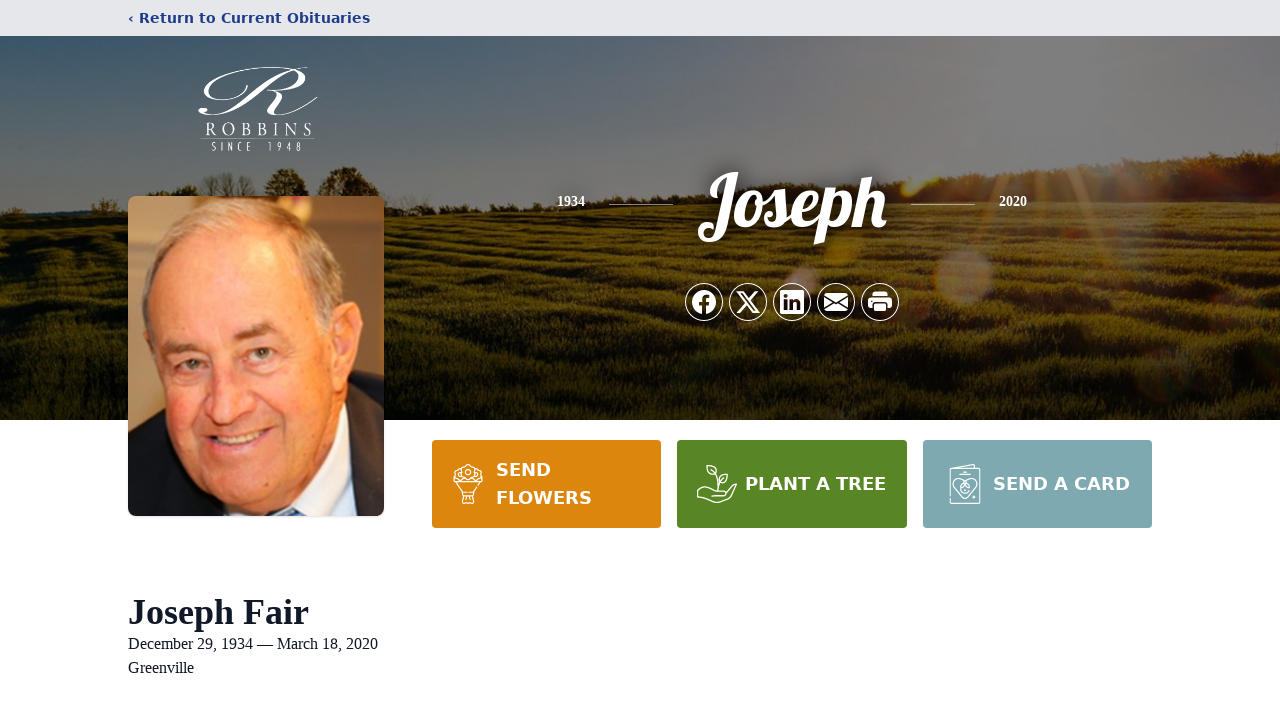

--- FILE ---
content_type: text/html; charset=utf-8
request_url: https://www.google.com/recaptcha/enterprise/anchor?ar=1&k=6Ld6EXEnAAAAAKIxL_0YaPnPwai58JvMXZXi_Mxb&co=aHR0cHM6Ly93d3cucm9iYmluc2Z1bmVyYWxob21lLmNvbTo0NDM.&hl=en&type=image&v=N67nZn4AqZkNcbeMu4prBgzg&theme=light&size=invisible&badge=bottomright&anchor-ms=20000&execute-ms=30000&cb=e06jqmw5ifx0
body_size: 48667
content:
<!DOCTYPE HTML><html dir="ltr" lang="en"><head><meta http-equiv="Content-Type" content="text/html; charset=UTF-8">
<meta http-equiv="X-UA-Compatible" content="IE=edge">
<title>reCAPTCHA</title>
<style type="text/css">
/* cyrillic-ext */
@font-face {
  font-family: 'Roboto';
  font-style: normal;
  font-weight: 400;
  font-stretch: 100%;
  src: url(//fonts.gstatic.com/s/roboto/v48/KFO7CnqEu92Fr1ME7kSn66aGLdTylUAMa3GUBHMdazTgWw.woff2) format('woff2');
  unicode-range: U+0460-052F, U+1C80-1C8A, U+20B4, U+2DE0-2DFF, U+A640-A69F, U+FE2E-FE2F;
}
/* cyrillic */
@font-face {
  font-family: 'Roboto';
  font-style: normal;
  font-weight: 400;
  font-stretch: 100%;
  src: url(//fonts.gstatic.com/s/roboto/v48/KFO7CnqEu92Fr1ME7kSn66aGLdTylUAMa3iUBHMdazTgWw.woff2) format('woff2');
  unicode-range: U+0301, U+0400-045F, U+0490-0491, U+04B0-04B1, U+2116;
}
/* greek-ext */
@font-face {
  font-family: 'Roboto';
  font-style: normal;
  font-weight: 400;
  font-stretch: 100%;
  src: url(//fonts.gstatic.com/s/roboto/v48/KFO7CnqEu92Fr1ME7kSn66aGLdTylUAMa3CUBHMdazTgWw.woff2) format('woff2');
  unicode-range: U+1F00-1FFF;
}
/* greek */
@font-face {
  font-family: 'Roboto';
  font-style: normal;
  font-weight: 400;
  font-stretch: 100%;
  src: url(//fonts.gstatic.com/s/roboto/v48/KFO7CnqEu92Fr1ME7kSn66aGLdTylUAMa3-UBHMdazTgWw.woff2) format('woff2');
  unicode-range: U+0370-0377, U+037A-037F, U+0384-038A, U+038C, U+038E-03A1, U+03A3-03FF;
}
/* math */
@font-face {
  font-family: 'Roboto';
  font-style: normal;
  font-weight: 400;
  font-stretch: 100%;
  src: url(//fonts.gstatic.com/s/roboto/v48/KFO7CnqEu92Fr1ME7kSn66aGLdTylUAMawCUBHMdazTgWw.woff2) format('woff2');
  unicode-range: U+0302-0303, U+0305, U+0307-0308, U+0310, U+0312, U+0315, U+031A, U+0326-0327, U+032C, U+032F-0330, U+0332-0333, U+0338, U+033A, U+0346, U+034D, U+0391-03A1, U+03A3-03A9, U+03B1-03C9, U+03D1, U+03D5-03D6, U+03F0-03F1, U+03F4-03F5, U+2016-2017, U+2034-2038, U+203C, U+2040, U+2043, U+2047, U+2050, U+2057, U+205F, U+2070-2071, U+2074-208E, U+2090-209C, U+20D0-20DC, U+20E1, U+20E5-20EF, U+2100-2112, U+2114-2115, U+2117-2121, U+2123-214F, U+2190, U+2192, U+2194-21AE, U+21B0-21E5, U+21F1-21F2, U+21F4-2211, U+2213-2214, U+2216-22FF, U+2308-230B, U+2310, U+2319, U+231C-2321, U+2336-237A, U+237C, U+2395, U+239B-23B7, U+23D0, U+23DC-23E1, U+2474-2475, U+25AF, U+25B3, U+25B7, U+25BD, U+25C1, U+25CA, U+25CC, U+25FB, U+266D-266F, U+27C0-27FF, U+2900-2AFF, U+2B0E-2B11, U+2B30-2B4C, U+2BFE, U+3030, U+FF5B, U+FF5D, U+1D400-1D7FF, U+1EE00-1EEFF;
}
/* symbols */
@font-face {
  font-family: 'Roboto';
  font-style: normal;
  font-weight: 400;
  font-stretch: 100%;
  src: url(//fonts.gstatic.com/s/roboto/v48/KFO7CnqEu92Fr1ME7kSn66aGLdTylUAMaxKUBHMdazTgWw.woff2) format('woff2');
  unicode-range: U+0001-000C, U+000E-001F, U+007F-009F, U+20DD-20E0, U+20E2-20E4, U+2150-218F, U+2190, U+2192, U+2194-2199, U+21AF, U+21E6-21F0, U+21F3, U+2218-2219, U+2299, U+22C4-22C6, U+2300-243F, U+2440-244A, U+2460-24FF, U+25A0-27BF, U+2800-28FF, U+2921-2922, U+2981, U+29BF, U+29EB, U+2B00-2BFF, U+4DC0-4DFF, U+FFF9-FFFB, U+10140-1018E, U+10190-1019C, U+101A0, U+101D0-101FD, U+102E0-102FB, U+10E60-10E7E, U+1D2C0-1D2D3, U+1D2E0-1D37F, U+1F000-1F0FF, U+1F100-1F1AD, U+1F1E6-1F1FF, U+1F30D-1F30F, U+1F315, U+1F31C, U+1F31E, U+1F320-1F32C, U+1F336, U+1F378, U+1F37D, U+1F382, U+1F393-1F39F, U+1F3A7-1F3A8, U+1F3AC-1F3AF, U+1F3C2, U+1F3C4-1F3C6, U+1F3CA-1F3CE, U+1F3D4-1F3E0, U+1F3ED, U+1F3F1-1F3F3, U+1F3F5-1F3F7, U+1F408, U+1F415, U+1F41F, U+1F426, U+1F43F, U+1F441-1F442, U+1F444, U+1F446-1F449, U+1F44C-1F44E, U+1F453, U+1F46A, U+1F47D, U+1F4A3, U+1F4B0, U+1F4B3, U+1F4B9, U+1F4BB, U+1F4BF, U+1F4C8-1F4CB, U+1F4D6, U+1F4DA, U+1F4DF, U+1F4E3-1F4E6, U+1F4EA-1F4ED, U+1F4F7, U+1F4F9-1F4FB, U+1F4FD-1F4FE, U+1F503, U+1F507-1F50B, U+1F50D, U+1F512-1F513, U+1F53E-1F54A, U+1F54F-1F5FA, U+1F610, U+1F650-1F67F, U+1F687, U+1F68D, U+1F691, U+1F694, U+1F698, U+1F6AD, U+1F6B2, U+1F6B9-1F6BA, U+1F6BC, U+1F6C6-1F6CF, U+1F6D3-1F6D7, U+1F6E0-1F6EA, U+1F6F0-1F6F3, U+1F6F7-1F6FC, U+1F700-1F7FF, U+1F800-1F80B, U+1F810-1F847, U+1F850-1F859, U+1F860-1F887, U+1F890-1F8AD, U+1F8B0-1F8BB, U+1F8C0-1F8C1, U+1F900-1F90B, U+1F93B, U+1F946, U+1F984, U+1F996, U+1F9E9, U+1FA00-1FA6F, U+1FA70-1FA7C, U+1FA80-1FA89, U+1FA8F-1FAC6, U+1FACE-1FADC, U+1FADF-1FAE9, U+1FAF0-1FAF8, U+1FB00-1FBFF;
}
/* vietnamese */
@font-face {
  font-family: 'Roboto';
  font-style: normal;
  font-weight: 400;
  font-stretch: 100%;
  src: url(//fonts.gstatic.com/s/roboto/v48/KFO7CnqEu92Fr1ME7kSn66aGLdTylUAMa3OUBHMdazTgWw.woff2) format('woff2');
  unicode-range: U+0102-0103, U+0110-0111, U+0128-0129, U+0168-0169, U+01A0-01A1, U+01AF-01B0, U+0300-0301, U+0303-0304, U+0308-0309, U+0323, U+0329, U+1EA0-1EF9, U+20AB;
}
/* latin-ext */
@font-face {
  font-family: 'Roboto';
  font-style: normal;
  font-weight: 400;
  font-stretch: 100%;
  src: url(//fonts.gstatic.com/s/roboto/v48/KFO7CnqEu92Fr1ME7kSn66aGLdTylUAMa3KUBHMdazTgWw.woff2) format('woff2');
  unicode-range: U+0100-02BA, U+02BD-02C5, U+02C7-02CC, U+02CE-02D7, U+02DD-02FF, U+0304, U+0308, U+0329, U+1D00-1DBF, U+1E00-1E9F, U+1EF2-1EFF, U+2020, U+20A0-20AB, U+20AD-20C0, U+2113, U+2C60-2C7F, U+A720-A7FF;
}
/* latin */
@font-face {
  font-family: 'Roboto';
  font-style: normal;
  font-weight: 400;
  font-stretch: 100%;
  src: url(//fonts.gstatic.com/s/roboto/v48/KFO7CnqEu92Fr1ME7kSn66aGLdTylUAMa3yUBHMdazQ.woff2) format('woff2');
  unicode-range: U+0000-00FF, U+0131, U+0152-0153, U+02BB-02BC, U+02C6, U+02DA, U+02DC, U+0304, U+0308, U+0329, U+2000-206F, U+20AC, U+2122, U+2191, U+2193, U+2212, U+2215, U+FEFF, U+FFFD;
}
/* cyrillic-ext */
@font-face {
  font-family: 'Roboto';
  font-style: normal;
  font-weight: 500;
  font-stretch: 100%;
  src: url(//fonts.gstatic.com/s/roboto/v48/KFO7CnqEu92Fr1ME7kSn66aGLdTylUAMa3GUBHMdazTgWw.woff2) format('woff2');
  unicode-range: U+0460-052F, U+1C80-1C8A, U+20B4, U+2DE0-2DFF, U+A640-A69F, U+FE2E-FE2F;
}
/* cyrillic */
@font-face {
  font-family: 'Roboto';
  font-style: normal;
  font-weight: 500;
  font-stretch: 100%;
  src: url(//fonts.gstatic.com/s/roboto/v48/KFO7CnqEu92Fr1ME7kSn66aGLdTylUAMa3iUBHMdazTgWw.woff2) format('woff2');
  unicode-range: U+0301, U+0400-045F, U+0490-0491, U+04B0-04B1, U+2116;
}
/* greek-ext */
@font-face {
  font-family: 'Roboto';
  font-style: normal;
  font-weight: 500;
  font-stretch: 100%;
  src: url(//fonts.gstatic.com/s/roboto/v48/KFO7CnqEu92Fr1ME7kSn66aGLdTylUAMa3CUBHMdazTgWw.woff2) format('woff2');
  unicode-range: U+1F00-1FFF;
}
/* greek */
@font-face {
  font-family: 'Roboto';
  font-style: normal;
  font-weight: 500;
  font-stretch: 100%;
  src: url(//fonts.gstatic.com/s/roboto/v48/KFO7CnqEu92Fr1ME7kSn66aGLdTylUAMa3-UBHMdazTgWw.woff2) format('woff2');
  unicode-range: U+0370-0377, U+037A-037F, U+0384-038A, U+038C, U+038E-03A1, U+03A3-03FF;
}
/* math */
@font-face {
  font-family: 'Roboto';
  font-style: normal;
  font-weight: 500;
  font-stretch: 100%;
  src: url(//fonts.gstatic.com/s/roboto/v48/KFO7CnqEu92Fr1ME7kSn66aGLdTylUAMawCUBHMdazTgWw.woff2) format('woff2');
  unicode-range: U+0302-0303, U+0305, U+0307-0308, U+0310, U+0312, U+0315, U+031A, U+0326-0327, U+032C, U+032F-0330, U+0332-0333, U+0338, U+033A, U+0346, U+034D, U+0391-03A1, U+03A3-03A9, U+03B1-03C9, U+03D1, U+03D5-03D6, U+03F0-03F1, U+03F4-03F5, U+2016-2017, U+2034-2038, U+203C, U+2040, U+2043, U+2047, U+2050, U+2057, U+205F, U+2070-2071, U+2074-208E, U+2090-209C, U+20D0-20DC, U+20E1, U+20E5-20EF, U+2100-2112, U+2114-2115, U+2117-2121, U+2123-214F, U+2190, U+2192, U+2194-21AE, U+21B0-21E5, U+21F1-21F2, U+21F4-2211, U+2213-2214, U+2216-22FF, U+2308-230B, U+2310, U+2319, U+231C-2321, U+2336-237A, U+237C, U+2395, U+239B-23B7, U+23D0, U+23DC-23E1, U+2474-2475, U+25AF, U+25B3, U+25B7, U+25BD, U+25C1, U+25CA, U+25CC, U+25FB, U+266D-266F, U+27C0-27FF, U+2900-2AFF, U+2B0E-2B11, U+2B30-2B4C, U+2BFE, U+3030, U+FF5B, U+FF5D, U+1D400-1D7FF, U+1EE00-1EEFF;
}
/* symbols */
@font-face {
  font-family: 'Roboto';
  font-style: normal;
  font-weight: 500;
  font-stretch: 100%;
  src: url(//fonts.gstatic.com/s/roboto/v48/KFO7CnqEu92Fr1ME7kSn66aGLdTylUAMaxKUBHMdazTgWw.woff2) format('woff2');
  unicode-range: U+0001-000C, U+000E-001F, U+007F-009F, U+20DD-20E0, U+20E2-20E4, U+2150-218F, U+2190, U+2192, U+2194-2199, U+21AF, U+21E6-21F0, U+21F3, U+2218-2219, U+2299, U+22C4-22C6, U+2300-243F, U+2440-244A, U+2460-24FF, U+25A0-27BF, U+2800-28FF, U+2921-2922, U+2981, U+29BF, U+29EB, U+2B00-2BFF, U+4DC0-4DFF, U+FFF9-FFFB, U+10140-1018E, U+10190-1019C, U+101A0, U+101D0-101FD, U+102E0-102FB, U+10E60-10E7E, U+1D2C0-1D2D3, U+1D2E0-1D37F, U+1F000-1F0FF, U+1F100-1F1AD, U+1F1E6-1F1FF, U+1F30D-1F30F, U+1F315, U+1F31C, U+1F31E, U+1F320-1F32C, U+1F336, U+1F378, U+1F37D, U+1F382, U+1F393-1F39F, U+1F3A7-1F3A8, U+1F3AC-1F3AF, U+1F3C2, U+1F3C4-1F3C6, U+1F3CA-1F3CE, U+1F3D4-1F3E0, U+1F3ED, U+1F3F1-1F3F3, U+1F3F5-1F3F7, U+1F408, U+1F415, U+1F41F, U+1F426, U+1F43F, U+1F441-1F442, U+1F444, U+1F446-1F449, U+1F44C-1F44E, U+1F453, U+1F46A, U+1F47D, U+1F4A3, U+1F4B0, U+1F4B3, U+1F4B9, U+1F4BB, U+1F4BF, U+1F4C8-1F4CB, U+1F4D6, U+1F4DA, U+1F4DF, U+1F4E3-1F4E6, U+1F4EA-1F4ED, U+1F4F7, U+1F4F9-1F4FB, U+1F4FD-1F4FE, U+1F503, U+1F507-1F50B, U+1F50D, U+1F512-1F513, U+1F53E-1F54A, U+1F54F-1F5FA, U+1F610, U+1F650-1F67F, U+1F687, U+1F68D, U+1F691, U+1F694, U+1F698, U+1F6AD, U+1F6B2, U+1F6B9-1F6BA, U+1F6BC, U+1F6C6-1F6CF, U+1F6D3-1F6D7, U+1F6E0-1F6EA, U+1F6F0-1F6F3, U+1F6F7-1F6FC, U+1F700-1F7FF, U+1F800-1F80B, U+1F810-1F847, U+1F850-1F859, U+1F860-1F887, U+1F890-1F8AD, U+1F8B0-1F8BB, U+1F8C0-1F8C1, U+1F900-1F90B, U+1F93B, U+1F946, U+1F984, U+1F996, U+1F9E9, U+1FA00-1FA6F, U+1FA70-1FA7C, U+1FA80-1FA89, U+1FA8F-1FAC6, U+1FACE-1FADC, U+1FADF-1FAE9, U+1FAF0-1FAF8, U+1FB00-1FBFF;
}
/* vietnamese */
@font-face {
  font-family: 'Roboto';
  font-style: normal;
  font-weight: 500;
  font-stretch: 100%;
  src: url(//fonts.gstatic.com/s/roboto/v48/KFO7CnqEu92Fr1ME7kSn66aGLdTylUAMa3OUBHMdazTgWw.woff2) format('woff2');
  unicode-range: U+0102-0103, U+0110-0111, U+0128-0129, U+0168-0169, U+01A0-01A1, U+01AF-01B0, U+0300-0301, U+0303-0304, U+0308-0309, U+0323, U+0329, U+1EA0-1EF9, U+20AB;
}
/* latin-ext */
@font-face {
  font-family: 'Roboto';
  font-style: normal;
  font-weight: 500;
  font-stretch: 100%;
  src: url(//fonts.gstatic.com/s/roboto/v48/KFO7CnqEu92Fr1ME7kSn66aGLdTylUAMa3KUBHMdazTgWw.woff2) format('woff2');
  unicode-range: U+0100-02BA, U+02BD-02C5, U+02C7-02CC, U+02CE-02D7, U+02DD-02FF, U+0304, U+0308, U+0329, U+1D00-1DBF, U+1E00-1E9F, U+1EF2-1EFF, U+2020, U+20A0-20AB, U+20AD-20C0, U+2113, U+2C60-2C7F, U+A720-A7FF;
}
/* latin */
@font-face {
  font-family: 'Roboto';
  font-style: normal;
  font-weight: 500;
  font-stretch: 100%;
  src: url(//fonts.gstatic.com/s/roboto/v48/KFO7CnqEu92Fr1ME7kSn66aGLdTylUAMa3yUBHMdazQ.woff2) format('woff2');
  unicode-range: U+0000-00FF, U+0131, U+0152-0153, U+02BB-02BC, U+02C6, U+02DA, U+02DC, U+0304, U+0308, U+0329, U+2000-206F, U+20AC, U+2122, U+2191, U+2193, U+2212, U+2215, U+FEFF, U+FFFD;
}
/* cyrillic-ext */
@font-face {
  font-family: 'Roboto';
  font-style: normal;
  font-weight: 900;
  font-stretch: 100%;
  src: url(//fonts.gstatic.com/s/roboto/v48/KFO7CnqEu92Fr1ME7kSn66aGLdTylUAMa3GUBHMdazTgWw.woff2) format('woff2');
  unicode-range: U+0460-052F, U+1C80-1C8A, U+20B4, U+2DE0-2DFF, U+A640-A69F, U+FE2E-FE2F;
}
/* cyrillic */
@font-face {
  font-family: 'Roboto';
  font-style: normal;
  font-weight: 900;
  font-stretch: 100%;
  src: url(//fonts.gstatic.com/s/roboto/v48/KFO7CnqEu92Fr1ME7kSn66aGLdTylUAMa3iUBHMdazTgWw.woff2) format('woff2');
  unicode-range: U+0301, U+0400-045F, U+0490-0491, U+04B0-04B1, U+2116;
}
/* greek-ext */
@font-face {
  font-family: 'Roboto';
  font-style: normal;
  font-weight: 900;
  font-stretch: 100%;
  src: url(//fonts.gstatic.com/s/roboto/v48/KFO7CnqEu92Fr1ME7kSn66aGLdTylUAMa3CUBHMdazTgWw.woff2) format('woff2');
  unicode-range: U+1F00-1FFF;
}
/* greek */
@font-face {
  font-family: 'Roboto';
  font-style: normal;
  font-weight: 900;
  font-stretch: 100%;
  src: url(//fonts.gstatic.com/s/roboto/v48/KFO7CnqEu92Fr1ME7kSn66aGLdTylUAMa3-UBHMdazTgWw.woff2) format('woff2');
  unicode-range: U+0370-0377, U+037A-037F, U+0384-038A, U+038C, U+038E-03A1, U+03A3-03FF;
}
/* math */
@font-face {
  font-family: 'Roboto';
  font-style: normal;
  font-weight: 900;
  font-stretch: 100%;
  src: url(//fonts.gstatic.com/s/roboto/v48/KFO7CnqEu92Fr1ME7kSn66aGLdTylUAMawCUBHMdazTgWw.woff2) format('woff2');
  unicode-range: U+0302-0303, U+0305, U+0307-0308, U+0310, U+0312, U+0315, U+031A, U+0326-0327, U+032C, U+032F-0330, U+0332-0333, U+0338, U+033A, U+0346, U+034D, U+0391-03A1, U+03A3-03A9, U+03B1-03C9, U+03D1, U+03D5-03D6, U+03F0-03F1, U+03F4-03F5, U+2016-2017, U+2034-2038, U+203C, U+2040, U+2043, U+2047, U+2050, U+2057, U+205F, U+2070-2071, U+2074-208E, U+2090-209C, U+20D0-20DC, U+20E1, U+20E5-20EF, U+2100-2112, U+2114-2115, U+2117-2121, U+2123-214F, U+2190, U+2192, U+2194-21AE, U+21B0-21E5, U+21F1-21F2, U+21F4-2211, U+2213-2214, U+2216-22FF, U+2308-230B, U+2310, U+2319, U+231C-2321, U+2336-237A, U+237C, U+2395, U+239B-23B7, U+23D0, U+23DC-23E1, U+2474-2475, U+25AF, U+25B3, U+25B7, U+25BD, U+25C1, U+25CA, U+25CC, U+25FB, U+266D-266F, U+27C0-27FF, U+2900-2AFF, U+2B0E-2B11, U+2B30-2B4C, U+2BFE, U+3030, U+FF5B, U+FF5D, U+1D400-1D7FF, U+1EE00-1EEFF;
}
/* symbols */
@font-face {
  font-family: 'Roboto';
  font-style: normal;
  font-weight: 900;
  font-stretch: 100%;
  src: url(//fonts.gstatic.com/s/roboto/v48/KFO7CnqEu92Fr1ME7kSn66aGLdTylUAMaxKUBHMdazTgWw.woff2) format('woff2');
  unicode-range: U+0001-000C, U+000E-001F, U+007F-009F, U+20DD-20E0, U+20E2-20E4, U+2150-218F, U+2190, U+2192, U+2194-2199, U+21AF, U+21E6-21F0, U+21F3, U+2218-2219, U+2299, U+22C4-22C6, U+2300-243F, U+2440-244A, U+2460-24FF, U+25A0-27BF, U+2800-28FF, U+2921-2922, U+2981, U+29BF, U+29EB, U+2B00-2BFF, U+4DC0-4DFF, U+FFF9-FFFB, U+10140-1018E, U+10190-1019C, U+101A0, U+101D0-101FD, U+102E0-102FB, U+10E60-10E7E, U+1D2C0-1D2D3, U+1D2E0-1D37F, U+1F000-1F0FF, U+1F100-1F1AD, U+1F1E6-1F1FF, U+1F30D-1F30F, U+1F315, U+1F31C, U+1F31E, U+1F320-1F32C, U+1F336, U+1F378, U+1F37D, U+1F382, U+1F393-1F39F, U+1F3A7-1F3A8, U+1F3AC-1F3AF, U+1F3C2, U+1F3C4-1F3C6, U+1F3CA-1F3CE, U+1F3D4-1F3E0, U+1F3ED, U+1F3F1-1F3F3, U+1F3F5-1F3F7, U+1F408, U+1F415, U+1F41F, U+1F426, U+1F43F, U+1F441-1F442, U+1F444, U+1F446-1F449, U+1F44C-1F44E, U+1F453, U+1F46A, U+1F47D, U+1F4A3, U+1F4B0, U+1F4B3, U+1F4B9, U+1F4BB, U+1F4BF, U+1F4C8-1F4CB, U+1F4D6, U+1F4DA, U+1F4DF, U+1F4E3-1F4E6, U+1F4EA-1F4ED, U+1F4F7, U+1F4F9-1F4FB, U+1F4FD-1F4FE, U+1F503, U+1F507-1F50B, U+1F50D, U+1F512-1F513, U+1F53E-1F54A, U+1F54F-1F5FA, U+1F610, U+1F650-1F67F, U+1F687, U+1F68D, U+1F691, U+1F694, U+1F698, U+1F6AD, U+1F6B2, U+1F6B9-1F6BA, U+1F6BC, U+1F6C6-1F6CF, U+1F6D3-1F6D7, U+1F6E0-1F6EA, U+1F6F0-1F6F3, U+1F6F7-1F6FC, U+1F700-1F7FF, U+1F800-1F80B, U+1F810-1F847, U+1F850-1F859, U+1F860-1F887, U+1F890-1F8AD, U+1F8B0-1F8BB, U+1F8C0-1F8C1, U+1F900-1F90B, U+1F93B, U+1F946, U+1F984, U+1F996, U+1F9E9, U+1FA00-1FA6F, U+1FA70-1FA7C, U+1FA80-1FA89, U+1FA8F-1FAC6, U+1FACE-1FADC, U+1FADF-1FAE9, U+1FAF0-1FAF8, U+1FB00-1FBFF;
}
/* vietnamese */
@font-face {
  font-family: 'Roboto';
  font-style: normal;
  font-weight: 900;
  font-stretch: 100%;
  src: url(//fonts.gstatic.com/s/roboto/v48/KFO7CnqEu92Fr1ME7kSn66aGLdTylUAMa3OUBHMdazTgWw.woff2) format('woff2');
  unicode-range: U+0102-0103, U+0110-0111, U+0128-0129, U+0168-0169, U+01A0-01A1, U+01AF-01B0, U+0300-0301, U+0303-0304, U+0308-0309, U+0323, U+0329, U+1EA0-1EF9, U+20AB;
}
/* latin-ext */
@font-face {
  font-family: 'Roboto';
  font-style: normal;
  font-weight: 900;
  font-stretch: 100%;
  src: url(//fonts.gstatic.com/s/roboto/v48/KFO7CnqEu92Fr1ME7kSn66aGLdTylUAMa3KUBHMdazTgWw.woff2) format('woff2');
  unicode-range: U+0100-02BA, U+02BD-02C5, U+02C7-02CC, U+02CE-02D7, U+02DD-02FF, U+0304, U+0308, U+0329, U+1D00-1DBF, U+1E00-1E9F, U+1EF2-1EFF, U+2020, U+20A0-20AB, U+20AD-20C0, U+2113, U+2C60-2C7F, U+A720-A7FF;
}
/* latin */
@font-face {
  font-family: 'Roboto';
  font-style: normal;
  font-weight: 900;
  font-stretch: 100%;
  src: url(//fonts.gstatic.com/s/roboto/v48/KFO7CnqEu92Fr1ME7kSn66aGLdTylUAMa3yUBHMdazQ.woff2) format('woff2');
  unicode-range: U+0000-00FF, U+0131, U+0152-0153, U+02BB-02BC, U+02C6, U+02DA, U+02DC, U+0304, U+0308, U+0329, U+2000-206F, U+20AC, U+2122, U+2191, U+2193, U+2212, U+2215, U+FEFF, U+FFFD;
}

</style>
<link rel="stylesheet" type="text/css" href="https://www.gstatic.com/recaptcha/releases/N67nZn4AqZkNcbeMu4prBgzg/styles__ltr.css">
<script nonce="0Wx8bqBnvv0AdsuPzeKO3A" type="text/javascript">window['__recaptcha_api'] = 'https://www.google.com/recaptcha/enterprise/';</script>
<script type="text/javascript" src="https://www.gstatic.com/recaptcha/releases/N67nZn4AqZkNcbeMu4prBgzg/recaptcha__en.js" nonce="0Wx8bqBnvv0AdsuPzeKO3A">
      
    </script></head>
<body><div id="rc-anchor-alert" class="rc-anchor-alert"></div>
<input type="hidden" id="recaptcha-token" value="[base64]">
<script type="text/javascript" nonce="0Wx8bqBnvv0AdsuPzeKO3A">
      recaptcha.anchor.Main.init("[\x22ainput\x22,[\x22bgdata\x22,\x22\x22,\[base64]/[base64]/[base64]/[base64]/[base64]/[base64]/KGcoTywyNTMsTy5PKSxVRyhPLEMpKTpnKE8sMjUzLEMpLE8pKSxsKSksTykpfSxieT1mdW5jdGlvbihDLE8sdSxsKXtmb3IobD0odT1SKEMpLDApO08+MDtPLS0pbD1sPDw4fFooQyk7ZyhDLHUsbCl9LFVHPWZ1bmN0aW9uKEMsTyl7Qy5pLmxlbmd0aD4xMDQ/[base64]/[base64]/[base64]/[base64]/[base64]/[base64]/[base64]\\u003d\x22,\[base64]\x22,\x22GMO9ISc5wp01w71LwpnCuRnDjCTCrsOJaXZQZ8OWcw/DoEo3OF04woHDtsOiDS16WcKEUcKgw5Iaw5LDoMOWw4t2ICUwIUp/MsOadcK9U8O/GRHDr1rDlnzCumdOCA0Lwq9wOHrDtE00LsKVwqcpeMKyw4R7wp90w5fCn8KpwqLDhRnDo1PCvztPw7J8woDDicOww5vChykZwq3Dg07CpcKIw4k/w7bCtXPCnw5EUFYaNS/Ck8K1wrprwo3DhgLDgsOowp4Uw63DvsKNNcKVKcOnGRnCjzYsw47Cl8OjwoHDvMOcAsO5FxsDwqdOG1rDh8OJwpt8w4zDtV3DomfCtMOtZsOtw5M7w4xYUl7Ctk/DuiNXfxfCsmHDtsKlIyrDnXp8w5LCk8OGw5DCjmVXw6BRAELCkTVXw6/[base64]/CuzcPEx5GCcKSw6XCncOmwpfDisKwBsOYw7XDmcKbamjCmMORw4DCi8K2woBybcOYwpTCi0XDvzPClcOaw6XDkVXDuWw8PVYKw6EQP8OyKsKLw4NNw6gPwrfDisOUw64Hw7HDnE8/w6obTcKUPzvDrg5Ew6hswqprRyDDphQ2wp0BcMOAwoY9CsORwpgfw6FbZ8KSQX4nN8KBFMKdUFggw5V/eXXDosOrFcK/w6/ChBzDsm/CtcOaw5rDiVxwZsOfw53CtMODZcOwwrNzwrHDjMOJSsKwVsOPw6LDssOJJkIXwrY4K8KvMcOuw7nDlcKHCjZScMKUYcOSw40WwrrDhMOWOsKsf8KIGGXDocKfwqxaT8KVIzRGA8OYw6lnwoEWecOQP8OKwohnwoQGw5TDtsOwRSbDg8OCwqkfDADDgMOyN8OodV/CjGPCssO3ZVojDMKbHMKCDAsQYsObPMO2S8K4DcOwFQYmPFshdcOHHwg2ZCbDs2x7w5lUaxdfTcOQeX3Cs3Zdw6B7w4BPaHpXw7rCgMKgRG5owplsw5Vxw4LDqBPDvVvDjsK4ZgrCvnXCk8OyBcKYw5IGdMKRHRPDvsK0w4HDkmDDjmXDp1cAwrrCm3/DqMOXb8O1aCdvJ2fCqsKDwpxMw6psw5pIw4zDtsKJSMKyfsK6wpNiezV0S8O2bUgowqMgNFAJwo89wrJkcD0ABTlrwqXDtgXDq2jDq8O/wpggw4nCuyTDmsOtdXvDpU50wqzCvjVYYS3DiwZzw7jDtmUGwpfCtcO9w6HDow/[base64]/Ch8KHOlPDui0Vw4kfw5fDkMOCw5FnwpB/w7/DnMOBwpcTw4gZw5Atw6bCjcKswoTDgzLCicOeKQHCpFnCiCzDkhPDgcOrPsOcM8O0wpfCqsKAaT/Cv8Omw7lhXm3Cs8OPUsK/H8OrU8KjRWbCtSTDjVbDrSUaD2kYZWQtwqsdw7bCiSTDqMKBd2sOFS/DpcKEw60/w69QcwrCisOYwrHDs8KBw7vCrzvDocOvwrA9wpvDvMKew79eORLDssObR8KwBcKPd8KlDcK2fcKpYwUPMkXCt1fDmMOZelLCkcKRwqfCscODw4LClSXCqCo2w6/CtkwqQTXDsEoSwqnCnlTDoygyLyPDoD9XM8Ohw503Ln7CssO9dcO4woPClMKiwofCr8OzwpYpwrEKwrzCnx0EIRQGEsKZwo1Qw7lBwrMFwo/CscOcRsKpK8OUdVtiSlANwrhDDsKUDMObD8Oow5cuw7sAwqrCsA53UMOwwr7DrMOnwppBwpfClFTCjMOzdcK9Dn4PcTrClMOww5vDv8KqwrvCqnzDv0kMwp0ISsOjwq/[base64]/DiS9wIcKyBwbDilDCkcOcKEE+w7B9P8Oewr/CvVd0J2Ftwr7CsAXDvcKYw73CgRXCp8OBEg3DolImw5Vxw5bCrWLDg8OxwqDCqsKwRkwDDcOObV8bw6TDjsOOSQkCw6Q6wpLCrcKtdHANKcOwwqI5HMKJFjcPw6nDr8O9wrJGY8OFU8Kzwow5w5cDSMOBw6kaw6/Co8ORHGDCscKlw6lEwoBNw5jCiMKGBmlnJsOVLsKJHVnDtC/Dr8KWwpIUwoE0wpTCqVoERVHCl8KGwo/DlMKew7/[base64]/ClMOlwrABw7MLwpt2Rh/CuMOAwqEVwpfDpz/[base64]/Do8KWXDbDg8KSfkpmw43CgDAswrIfTXVLw7nDnsOTwrbDqsK4fMKYwobChMO8RcOIUsO1F8KPwrcjFMOTMsKVL8KuHGXCqlPCgXHCpcOZPAbCrsKlUHnDjsORKMKnYsKcI8OawpLCmDTDvsKywqwqCMOkWsOUGGA2JsK7w73CjMKkw5Yhwq/DjzzCsMOZNg7DpcKaagB6w5fClsObwr8aw4TDgWzCqMO0w7Fjw4vDrsO4OcKGw58mWlsLEVDDn8KqFcK/wrPCv3LDmsKvwqHCvcOmwr3DtSxgAi3Cj0zCnkoFIixhwqo3DcKeSl9uw7PDuyTDjA/DmMKiXcKXwpQGc8OnwqLCv2DDqQoBw6XCncKmPFExwo7DvE1AJMKaJkbCnMOxPcOOw5hawqs3w5kSw67CuWHDnsKzw7V7w5vDi8KqwpR2a2bCsB7Cj8O/w75gw7HCnEfClcKBwo/CvTt2VcKLwodfw5dJw7hAQgDDoF9+WwPCmMOhwqLCnl9OwoEow7Q6w7PCp8OqS8KXeFfDhcO0w4rDtMOxP8KYSDzDi2xobcKyaVZWw4XDmnTDg8Obw5RKDB0aw6hUw7PCssOwwpbDjMKjw5QEIsKPw6l0w5HDrMONE8K/w7E4RFLDnBnCs8OgwqTDvi4DwqpRfMOiwoDDosKkdcOCw6x3w6/CiH0yHwohCG5xElvCv8OKwphMVWTDncKSNBrCml8VwqTCncKbw53DjcKybUFZAiIpE107N0/DrMOWCDIrwrPDmAXDusOsLVR0w7pUwoxNw5/DssKVw5lcf1xxBsOXVCg2w4lbJ8KJO0bDqMOKw5xswp7DjMOzL8KYwrXCrQjCgiVSwqrDmMKPw4TDonTDs8OgwpPCjcKMD8O+GsKbbsKdwrXDlcOXXcKrw73CmsOMwrYPXATDjFDDpWdNwoJnSMOhw7l4b8OGw7g2SMK3EsO+w7Ugw4V5RifCtsKvShjDnSzCnE/Cp8KYLsOywrAtwr3DpRxJeD8Iw5MBwoUra8KMUELDtAZIa3TDvsKZwqFlGsKOYMKkwoIndsOhw6lkCyEtw4fDscOfIQLDucKdwo7DvsKWDA5Fw4k8IDdCXgzDhgIwaFVew7HDimZsK2sNTsKGwpPDm8K6w7vDlWJESxPCksK+DMKgN8O/w5PCrAEew5o1VFXCnlY6wrbDmytHw5bCjn3Cs8OhD8K+w6ZDw49IwqgdwpZawpJGw6HCkgkeD8OLKsOuH1HDiUDCpAIJVhE5woM/w68Xw6N3w7tww7XCo8KGXcKfwoPCs1Z8w4wtw5HCvCAqw5Fuw6/[base64]/elw+w58zfDQpVcKSwp4EworCpcOyw5LDvMORDX4mwobChsKCKkoiw4/DuF0ZbcOUBnw5ZR/Dn8Otw5/CksO0ZcOuN2MmwoNeV0bCkcOtWzrCkcO7B8K2fm7CnsKMDBIYIsOkYXfDvsO3ZcKfw7vCmSJLwo3CkUUlPcOePcOlY3gswrLDsB1Tw65bLxY1E04NCsKHSUQ/w5M2w7TCry8NRRbDtx7ChsK8PXBQw5dXwoAlNcOhCXBmw7nDt8Krw6B2w7/Djn/DrMOPIxp/fykOw5gTWMKhw4LDtj4lw5jCgxgOdBPDv8O9w4zCjMKhwp5UwonDrTYVwqTCg8ODGsKLw5sLw5rDohTDocKYBgAyPcKbwoQ+cEEnw5U6A0Q0AMOAJMKyw5fDksOrCRQYDjAtHsOOw6t4woJcLg3CjwYHw63Dl0xTw7w8w63Cmx1AV3/CoMO8w7JAGcOawrPDv1vDrsOxwpbDmMOdRcKlw7fCjm8hw6MeXcKpw6/[base64]/DusKpdzNfd19ww61oAUjCmMO+esKCAEdgwrF4wqNOF8KXbcO7wonDlcOGw4PCuCYKccK/[base64]/[base64]/CkHXCh3jDosOnwrQwwoRRBsOCw7PCrn9pwr1meWsiwqkZFSQEEnJPwpdzD8KRE8KFHmoKRsOzTTDCsX/DlCzDksKowpLCrsKkwr1RwpsydsODUcOyQxMnwodLw7tMNU7Dv8OkMwR2wpPDlVTCnybClh/CvxjDocOnw7FBw7JLw5JJMRHCqnbCmjzCocOGLCMWdMOob1EyVnHDtGUwGzXCiXBxMsO+wp82JTsQbj/DvcKYBXVywrzDrQvDmsKzw6kQC2vDrMO7OW7DizMiS8Oebm4xwpDDnlnCucK0w6Zpwr0gL8K2LmbCr8K+w5h0T3zCnsK7Ug3Cl8KwfsOlw43CpUx9w5LCuHhcwrFwNcOvblXDhETCpkjCjcKCacKOwpULCMKYcMOaEMOAOsKCRn/[base64]/w67DgG7DjcODKsOLBsO6bF5dw6oBasKRMsORHcO1w5rDgzXDrsK1wpAresO1O0bDpxxVwpxNfsOlNgV0ZMONw7RfeXbCnEPDnVPCtifCoEpcw7Ehwp/DmzfCmzQowop8w4bCvA7Dv8O9C2bCglHCm8OewrTDosONGmvDlcKHw6QiwpnDvcKew5fDsh9ROShcw7Brw6E0Jx3CjhQnwrXCsMOtMw4bR8K/wpzCqz8WwqZ4GcOFwpoJYnjCiSjDgMKRUsOVC0IUBcOVwrsrwp7DhFhqDV0tATt6w7DDlko0w7UJwp9ZHlfDrcKRwqfCjxsWRsKRCMKHwokZJ3UEw6tKOcKRasKgQnFMPWjDq8KYwqnCm8KzecOiw43CogQ/[base64]/DvC7CrcKyaEJzw7PCoyrDmFQZw7Fdw43CvcO0wrgiUcOkJ8KDdMKGw6YVwobCtDE+BMKkPcKiw7XDgcO1wofDiMKeLcK1w6rCu8KQw6/Ds8OtwrsZwpljEy4UEMO2w4TDjcOVQUhgCAFFw4oZRzDCi8KGYcKHw5jCo8K0wrrDhsOwQMOQGTDCpsOTMsOwGCXDpsKQw5klwpvCgsOHw43DtxDChS7DqMKrRgjDpXfDpXdDwq/CksOqwr82wpHCtsKnD8K9wrnCmcKVw6xEVsKvwp7DjF7DmR7DgTjDmBvDpcOkWcKCwo/Ds8OBwrnCnsKFw4LDsHDCnsOKOMOlSDPCu8OQAsKAw6UvB0l0CMO9XMK5eT05cGXDrMOcwpHCv8Oew5gtw40sGDbDvlvCh1PCpcO/wrjChnMIw7x2XWYew5XDlxzDtQpLA03DkRVgw5vDgw7CpcK4wrfDpBDCh8Oqw5dSw48rwpROwqbDjMOpw77ClRVSOQRbQiUSwrLChMOdwpbClcKew5nDvmzCkR0TQgJbNMK/O1PDiyhZw4/ClcKde8KawpgDB8Ktwq7DrMKcw5Unw7nDncOBw5fDu8KHSMKsQjjChsKQw5LCmTLDoTLCq8KMwrzDvRprwo0aw41qwqfDoMOMexpkQF/DqcKnBjHCncKuw7jDiWM3w7PDuFDDj8O6wrnCmVPDvyQaHhkKw5nDrFvCoW8fX8Ofw596EWHDjUs4UMKTwprDoVdTw5zCuMOuRmTCi2jDh8OVaMOWTD7DssOfORo4aldcbGBXwqDClCzCp2kDwq7Cry/CmH99AcKsw7zDm0fDh0Imw53DuMO1IiHCuMOmfcOuP3MpbxPDil5aw6cgw6jDnh/Dk3Qnw7vDnMK9ZsKkFcKiwqrDmMK9w7QtHMKSPcO0OkzCty7Dvm8MByTCqMK0wqMlanZ8w7/CsHAtIQPCm05DKMK1XAhjw5PCkgzCtFgiw5JLwrNKFgLDl8KCWmEkCid6w5HDvjtTwo3DicKecQTCvcOIw5/Dk0/DrEvClMKIwpzCucK7w50wTsORwpTDj2bCk13CpFnCnj4xwrUwwrHDvzXDhTQAL8K4bcKJwqcQw55uKAfCtA9zwoBQIcKVMxJew5opwrcKwrZgw7DCncO7w4TDrcKXwqcjw5FDw6/[base64]/Dg0TCvMKsKsKsDcO8U0fDvxDCvALDkMOAwonDs8Kgw78ecsOOw7BFaDfDl1PDnEvCnUnDjSUwcEfDocOxw5XDrcK/[base64]/wpBZwqkVwqNFwrVAwoNqIUXCrnbCusKAwpvCicOYwoZYw51tw7wTwpPCt8KdXitIw6dhwoQFwqXDlhDDqcOrYMK1EF/Ck2sxT8OYHH5qV8KKwrrDn1rChyAQwr80wrfDpsKGwqgCbsKxw4hyw75+KEAKw4laIXwBw5PDkQ7DmcOdB8OZGsKgHmM1fBFlwpfCoMOqwpZ+GcOYwrQ6w5U5w5rCp8KdNBhoBnLCusOpw7/[base64]/[base64]/w4rCr8OtJnjDrWBLKU9EwrwHRsKVQzV+ccKGwrzDl8OUwrBbEsOXw6HDpgALwrjDusOQw4rDqcKZwrdfw5jDk2TCtjPCtcK/woDChcOMwp/ChsOswojCisK/RToPG8K/w4VGwrY9VmrCgl7CnsKUwojDn8OwM8KGwpXDmcOYAkcSTRN2Y8K/[base64]/DujMNworCncOKSVPCg3JqTcOnJ8OEwrgBTCDCoxUOw7LChR5YwrfDtj4hS8KXE8OqR2PCl8O2w7/[base64]/[base64]/CsRtRcR12ZcK0cw5ewqx3wpzDgn8Qw5bDu8KDwpvCnxc1VcK+w4nDqMKOwoRRwqVYF0psMBDCsl7CpDbDm3fDr8KCIcKIw4zDu2jCsycww5cYXsK4GWzDqcKaw6zCisOSNsK/czs0wplWwoBgw4VMwp4lS8KKVAUHCG1gWMKKSH3CiMK3wrdzwrHDsFN/w6BywrdSwppeTU4bFl1zDcOkeyvCkFbDosKRX0oswrXDi8OgwpIQwpjCgxIgaSRqw4PCncKGScOjCsOTwrVXSRHDuQjChDUqwqleO8OVwo3DrMK7dsOlbkHCk8KNYsOKPcKHBE7CsMOpw63CpAfCqD1mwpUWQMKewqglw4XCj8OCLBjCgsOAwp8uNgV/[base64]/fkZ4wr5obsOHU8K2wrUOwoRAVcOWegQwwoFZwo3DkMKQXkBXw7fCtsOzwozDgsOWH3nDsmUww5DDoBIBZcOdImsfS3/[base64]/CicKiw6wUw4EEwrDDvERNwqvCjzHDocKiw6xCLB92w6Q3wq3DlMOAfSLDpg7CtcKuZ8OYekNvwoTDkxfCuio9eMO7w4VeWcKneVJiwpoJfcOkXMKEeMOcEGE5wox2wp3DtcOgwp/Dp8OLwoZ9wqjDjMK6eMOXQ8OpJWDCvGDDrl7Cn3MFwqTDscOWwp9ewr3CjcK8AsO2wrhuw6nCmMKZw7PDvcKow4fDrH7CmnfDh3lcd8KUAMOJKThZwogPwp15wpDCusO/WzvCrQpGKMOSOAXDiUMrCMO4w5rCmcOrwpTCgsObMEPDocOiw5AHw43DoXPDqjUHwqLDlXEawq7CgsOjBcK+wqrDkMK6LQU5wrfCqBcxZ8KBwoNRSsKbw65DXW11fMOSZcKzVWLDoC5fwrx8w6fDkcKswqowa8O7w7bCjMOAwpzDlnHDoHtnwpbCmsK/wqzDiMOBF8KAwoArXUhBasO+w7DCvCQcaz3Cj8OBaE9twpXDqxZgwqpJR8KmE8K/ZsOAEScuNsKlw4rCvkJ5w54YN8KHwp4JdEzCusO/wojDq8OgWMOYUnjDmSwxwpsaw5VrExLCh8KhIcKbw4dsQMOUaHXCh8OXwozCqTgPw4x2YMKXwphbTMK1cHZ3w54gw5nCrsOcwoZGwqIww4VJVCrCpMOQwrbCksOowp4NDcOMw5/DmFkJwpXDmMOowozDvHA2EcKqwr4fAHt1DsOHw6fDtsKpwrNmZg5wwo8xwpPChCfCpTFmO8ODw7zCvi7CssKfZcO4RcOYwokcwqBkNQcsw6bDm3XCnsOWHcOVw4tawoBBPcOAw794woDDsXtEOERRGWBdw6VHUMKIwpNTw4vDqMOWw5A3w53CpWLDjMOaw5/DuyXDpjcxw5twK2fDjWxBw4/DjmPCmlXClMOGwp/CscK8D8KDwq5hwp0wM11LWTdmw41Aw6/DugPDksKlwqrCgsKmw5rDrMKnXW9wLWYUB05dOUPDhcOSw5shwpIIHMKHXcKVw4LCj8OwRcO2wpPCoipTMcKCUlzDlE1/[base64]/[base64]/CtcKWwqUbw6sQw7jCrMOxCMK+SCrDmMOeJcO/IELCvsK+CkrDmm1DRTPDgA/[base64]/Cr8Ofwphsw5pZwp7Dm8OfDnclW8OzLsOzw7/CsMO3W8Kyw4ExZcKrwo7DjD1Kd8KQYcO6A8O7G8KYLijDqcOMZUFlMhtGwqplGwZ6C8KRwo0fZwlfw5hMw6bCpxvDomR+wr5JRx/CksKqwoQRE8ODwpQswpPDkVDCvCphLUDDlMKJFMO7RFvDt0LCtgwpw6zCvFFpK8K9wqRvUS7DusO8woLDtcOswrHCtcOSf8OGFsO6e8K9a8KIwpZnasOoW20Iwr3DuEzDq8Kzf8KLwqsLWsOeHMK7w5Bqwq4Jwq/[base64]/DohlFBXpiGsOaNCkuw77CjUHDgcKiw4PCtMKfZSouw5dkw4VyUEchw47DqzfCqsKsElDCiT3ClF7Cl8KdH0w4LG87wq/[base64]/w5EsXsKRPAJvw7FwGMOGwo9/w5fCpCcZX8OzwoEkWcKBwrlYTWt/wpsSwqw7w6vDncKAw4jCiHp6w45cw5HDllxoS8OrwodvRcKMPVPDpC/[base64]/CjMOnOlJgRx/[base64]/CnADCpMOjHDx/byQswq7DiMO1w67Cr8KGw40pXzhiE2sPwofDkWnDtkvCgMOcw4nDmsK3bU7Dn3fCusOnw4bCj8Kgwp0lDxHDkgkzNAbCrsKxNmvChnDCr8OGwqzComM5anJGwrrDsz/CvjtQFG9VwofDqRdjCidLS8KQMMOSBgLDoMKlRcOkwrIkZm08woLCpcODfsKkBTgqEcOPw7bCsAnCvFYwwonDlcONwqTCo8Orw53Dr8K8wqMlw7rCsMKVOMKBwrTCvQtlwrckS3zClMKXw7HDsMK5A8Ofa0/DusO5dBjDuVvDgcOHw64uPMKVw4XDgVzCqMKNaCFzPsKTYcORwpfDscKBwoFIw6nDvCo4wp/DjsKLw6kZJcOIWcOuZH7Cj8KAFcKqwqtZPEkAHMKtw4RNwq0gFcKcKsKWw4/CtiPCnsKHPsOTaXXDnsOAZsKPNsOYwpNDwp/CiMOHYBYiZ8OfZwAhw7tjw4ROfCYeb8O/[base64]/CuUgewrjDsMKJczUMMA9fw4NwworClMODwo3CrCnDqcKTCMOQw4jCjD/DkC3DtRNLM8OXcj/[base64]/CtlzDhMKbwrfCgcKgVcK0akosBxcYTkAVwosyATvDqcOQwpdJAy0Fw6oGeEHCp8OOw4/CpFPDpsOLUMOUJMKxwqcdQ8OKeAEwSUpjeBHDmhbDvMK/[base64]/[base64]/Cw/DpsK6woXDp1vCnQg6w71ZFcOZLsKHwqnDuDJ4XsOSw7DCvT5zw5fCrMOrwr0ww5HCoMK3Mx3DicOhRns6w5TCl8Kaw5olwrUjw5LDhiNCwoPDmX1Fw6LCoMONKMKRwpsIfcK/wqxFwqQyw5vDtcOBw4l2fMK/w6rChcKPw7Yowr/[base64]/[base64]/DsRvCjjPCi8OCwqzDocKMKStYaMOpwpfDvCnDvnNGKcOUBsOWw5kXDsOYwpTCicOkwpbDlMOzN1ZFNDjDtVvDr8OlwonCgCMuw6zCtsORKUXCiMK0ccOWM8KOwq7DuX7DqwI8VyvCrmkxw4zDgCA/[base64]/CosOqLzEyCXzDg8Oqcionw7fDvinCo8ODw6JhFnkmw6obMsKjWMOUw4gLwqEQAcKjwpXCmMOwGcKswpUsHSjDn3JFBMKXXULCmmYuwrbCsE4xw6pDOcKfTlbChwfCt8OOci/DnXI+w4wJTsO8FMKbSHgeXHrCv2fCscK9b0DDmUvDoXkGM8K2w7RHw5TDj8KRSnFYAWsyAsOgw57DhcOPwoXDgmxOw4d/R1PCnMOmH17DpMOSw7UpKsKnwpHChDZ9W8KVJX3DjgTCo8KIWgBEw4lgYVvCqV4CwoTDsg3DmG8Gw5guw4jCs1w3FcK9VcK0wosvw5kdwrM1w5/Du8Kgwq/CuXrDscKuWRHCt8KRN8K3dBDDny8Fw4glOcOYwr3Ch8K2w5o4wot4wqhKcyzDhzvCvFIxwpLDhcOlQ8K/IFUww40mw6bCu8Orwp3CmMK1wr/ChcKowpgpw5E4HXYZwrpyNMOQw5jDv1NFICRRbcOEwqXCmsKBHVLDpR3Dng1jKcKAw47DlcKuwr3Cim0SwpzCgsOsdMO/wq03FivCosOlKCU8w6nDjjnCoTpxwqt7Gg5ta2XDvknDncK+GiXDl8KNw5sgOcODwq7Dt8OVw7DCpMKhwp/[base64]/wrPCk8OZw50swrjCoTtgNMOEIxbCusOydwxLwpUJwpVPGMOrwqQ9wqBZw5bCgB/DpcKdVcOxwoYIwog6w6PCjyoywrnDl1zCgcOYw6Fwb3pQwqDDkj5BwqNwP8O4w73Ct1Vww5nDh8OfEcKoBjTCvCrCqSQvwoZ3wq8eCsOAAn15wr/CnMOnwp/[base64]/DuH3DnsOTKMKyTsOcwrUCwrfCoRHDscKtwqDDo8OiOUxmwrZiwoPDqMKCwqICOUUPY8KjSFbCu8Knb3/DrsKHbcOjXxXDp2sDXcKVw7HCkT3DkcOyDUUXwos4wqU1wpRWM3E/wqtIw4TDqnN6LcOUIsK7w5VdN2k3HUTCoh0pwrjDlkHDg8OfV2LCscONA8O7wo/DuMO5OcKPIMORNSLCnMOLD3EYw7IJTMKoYcOawqzDoxYkHlPDjRsFw45pwpMeRlE7A8ODQMKFwoc1w4cuw5IGeMKJwq9Tw7hhWMKzIcKfwpIlw7DCvMO0fSBKAz/[base64]/wrpkWnodI00+WiXCu8O2e2dww43CvRjCoXsmwqcUwqUmwqvCoMOxwoIPw5PCm8O5woDDvgvDlRPCri9nwoVLEUrCpsOsw6bCosOGw4bCr8K7UcKpdsKaw63CnEbDkMK/wrhVwqnDmX57w6XDlsKERzYgwqrCiDzDlTrDg8OewpDCoGAewoRuwrnCp8O5OcKWQcOwe35dHCwCLcKywrk2w48oa2U1SMOHDX4RIBzDkxhzTcOzNRA/[base64]/[base64]/[base64]/[base64]/CliNCNsKNwpLDtMO8w4UuXcKqw5bCn8Ohw5M7DsOwQRLCsXUUwprClcOnfG3DhSt1w5hRX3lKVV7Dl8OCbABQwpVCwr98MSB4THAZw5zDhcKDwrlywqgnDVMec8KMOBR4P8KIw4DDk8Krf8KsT8ONw5XCusKbPcOEBMKrw7QVwrVhwp/ChcKpw4Ygwp5/w73DhMKcLsOdZsKfQRbDqsK4w4YUJ0vCgcOPGGjDgTjDrEDCoVQtfS3CjRLDh3h2fkl5asOza8OHw69pOGXDug59CcO4Xh1Bwqk7w4LDtMO2AsKIw6/CqsK/w4Ahw71UKsOBMmXDnsKZVsKnw5XDmj/Cp8OQwpEFPMObOjDDlcOvKCJQO8Osw7nCqTjCnsOcClF/[base64]/DusK1DsO7NihUwqXDhWUAwofCuXPDu8ODw4YUDXXCmMKBecORGsOMYsKyPwpMwo4Two/CtXnCm8OsLyvCiMOqwqzDi8KrJMKuF35kFcKYwqbDmQY5H10MwoXCusOVOsOOAmJ6AcKuw5zDncKRwo1dw5LDqsKzcAbDtn1VIAcifMOJw4hzwrPDrkfDocKTCsOeZsO2R1AgwolHdgJ3X39OwqAqw7vDlsK/JMKEwpDCkEDCksO+E8OTw5BCw7YAw4wIaX5pQC/Dvi08OMKwwplqRArCjsOVTElnw5lfR8KVIcOuOHA9w5MQccO5w5TClsOBcU7CicKcKH4BwpcaQiBefsKFwq3Cum9LMsOOw5PCisKwwo3DgybDlcOOw57DjMOvXcOtwr7DvsObBMKDwrTDtMKhw4EfQsO0wp8Ww4rDkSFGwrYKw4YTwopifiDCmwZ/w5k7f8OHUMOhc8OVw6lgNsOYUMKxwpnCtMOhXcKPw43CkRJzUgPCs0/DqTPCosK7wrNxwpcpwrshP8K7woZJw4RrMXLCicOiwpvCicOhwoPCjsOGw7bCmmrChsO2w5MJw5Acw4jDunTCow/Dny4he8OYw7U0w57DjC/CvjHCjzd2M0LDgxnDtGoGwo4fcULDq8Kpw73CrMKiwothOsOIE8OGGcOTQ8KZwoMVw54TK8KIw7cjw5vCrUwSHsKeR8OiRsO2CifCj8KaDzPCjcKowp7Ci1LCi0kOYMKzwp/CtXNEeglQwr/CqcO8wqQgwo86wpDCmXocw4nDicKywo4rGF/DpMKFD20uPlDDpMK3w4s/w7FZGsKWWHbCvREhc8KTwqHDiVkmY2Ysw4XCvCtUwrMvwpjCu2DDv0tFJMOdX1DCiMO2w6s9PnzDminDvm1owr/Ds8OJUsORw6ckw5TCiMKDCigTF8ORw67Cu8KndMOmVDbDjRYCbsKYwp/Cnz9Aw7YdwrcdUXDDtMOdHj3Dn1t2TcKNw6o4RHLCt3/DosKxw7nDsjPCv8Oxw51AwqDCmztFMC81AW9+w5sAw6nCnC3DiwTDsn15w7B4IHMKOjjDhMO1M8Ktw68IC1ltQQ/[base64]/DlB7DinF8wqHDsXbDmADCocKEw6waIcOqNMKEw5zDp8KTb2Alw5LDqMO5KxUScMKAQDvDlRYEw5nDtkpnQcONwpZTFC3Drnpow7PDq8OLwpIYwr9EwrHDpMOHwqFQAlXCnTRbwrpqw7PCu8OTd8KXw6fDrsK2DApMw4M7RcKRAQnCo2l3bmDCvsKbVWfCqsK8w6/DlQxSwrnDpcOrw6ACw4fCtMO/w5vDssKhM8KzYUJqYsOUwogzQ2zCtMOrwrzCi2fDi8KJw77DrsKjYHZ+XQnCnTDCkMKjHQbDhmPDjybDnMKSw792wqQvw4XCqMKsw4XCpcKvXT/DlMKsw4AEBEYTw5h7NsOlasOWPsKOw5FJwrnDqMKew4xTa8O+w7rDjwgJwq7Dp8OWcsKlwrJrXsOvS8OPKcO4QcOhw4LCpmrDh8O/acKnWUbCrT/Dgwsbwocgw57DtmnCrGzDtcK/CMO3czfDnsOjO8K+V8OcOSzDmsO0wp7DnnpMJcORCsKsw5zDuBvDjcOzwr3ChMKDSsKDw5PCuMOww43DugoEMMKOa8OqJiQRZMOAdDnClxbDjsKBcMK5ZsK0wq3CsMKgMg/CosK8wrPCjThFw7fDrG8/V8OuXi5HwrDDlQvDo8KMw7DCpMOgw7MhKcOYwqbCpMKpDcO+wpcBwp3CgsK6wq3ChcK1Mjs7wqQqUSnDu3DDqCvCvBjDpx3DrcKFY1MDw7DClmzDgQIray/Cp8OnG8OowrrCscKiJsOuw7PDv8Kvw7N9fFEWGlA+aSAvw7/DvcOlwq7DlEArWgI3wqbCgChEUcOkW2pERMOmDQ0xSgTDmMOnwqAlYnfDjk7Dvn/DqcOAB8Kww5ArdMKYw67Co1rDlT7DoDrCvMK3NmVjwrg4wqLCqELDsDsFwoZFAQIYUcKSA8O7w5DCvcOFfWbDqcKyOcO/wooTD8Kjw6A1w5/DvSoNY8KJeRJma8O5woshw7HChyfCjXwIMnbDs8KjwplAwqHDlUDCh8KEwoRUwrFoBHbDszxFwqHClcKtFsKEw7Npw41xesOAd2wiw7zCnB/DtcOGw4QwZ38lZ07CtXjCqAwnwrLDhUDCtsOKRQbCvsKRUmLDkcKBDwRow4nDpMKRwofCuMOgPHlUVcKJw6p7GHV+wpwNJMKldcKdw4UwW8OwNyU3ScOxA8KUw53CuMOkw4w1TsKyLRHDisOZDgDCsMKUw7TCrSPCjMOdMxJ/M8Ogw7TDg20UwoXCjsOPS8O7w7JaE8KHZ0TCj8KOwqHChAnCnBAxwqwGOkoIwpfDuwF/w6JBw73CocKEw5TDscO7M2k5wpd3wohdGcKCeUHCmBDCjzlOwrXCksKJBcKOTF5Sw6llwoXCpjETU0IyOzsOwr/CncKNfMOxwqnCtMKEais6LnVpLH/[base64]/[base64]/P8OYw684wq8KwqbDhMOsOgZIIMO9w6TCuXHDqwR0OMKzLzQDDEvDpGIXBHTDqifCpsOgw5bCjFBIwojCpF8vWVZ0fsOiwp4Qw61Kw7tAB0nCoFVywrAdbAfDokvDuEDDqsK8w7/CgQ5+McK+wq7DhMOxLV8SF35JwpMgScOzwp7CjX98woZdYwoRw59Cw6rDnic4YmoKw5pcL8KvW8Kfw57Dm8Kyw7l+w7jDhg7Do8Oiwo4aL8K5wp5Yw7saGlhQw5kqSMKpBDTCrcOnIMO4V8KaBsO+GcOeSU3Co8ODMsO2w4Y/eT8mwpvChGfDvDnChcOgIT/[base64]/wo9Swp/[base64]/CgnN/wqNJw7wcScKxw6lswq/[base64]/cMKXwrNZw4k/dMK6PmHCvMK3w5DDgMOYwq7CiAt5w7ATPMOkw7XCuyjDqMOuKsO7w4Blw6ERw5t7wqJnQRTDuFcDw6EDNsOaw55SF8KcR8OHHR9Ew4DDtiLCgXHCgU/Ck0DCmW7DkHAxVmLComzDrWljYMOxwokVwrEqwp07wqYTw4dzSMKlMzDDmGZHJcKnw7wALAJkwoZ5PsO1w4xvwpbDqMK9w7p7UMKWwocCSMKwwr3DqsOfwrTCoCc2wobClixhDcKtMMOyX8KCw64fwpAbw58iTH/CtcO+NV/CtcK3BndQw6LDthIbJSzCgsKDwrkzwpI2SjlcdMOWwrDDhWHDgcKce8KNRMOFX8O5enbCqcOvw7TDlC8hw6vDgsKxwpvDoRJgwrPCiMKqwqVOw5RHw7jDvF85GEbCjcKXa8OVw7dGwoXDgw/CjnU1w5BLw6rDrBXDkyxuL8OoAnPDi8ONEifDp0IeBMKHwp/DocO+RMKAFkBMw4RrD8KKw4HCmcKuw5fDh8KBTAMhwprCnjZ8KcKyw5fDiD02SzTDisKyw50xw43Dngc3GsOpw6HCggXDqGV2wq7DpcOww4DCm8Ojw4laXcOAJUZLSMKYe3RWaRUiwpvCtgA4wooUw5hnw43DrT5lwqPCsAgSwpJIwoFfCX/DhcOwwp4zw7BUHUJZw65BwqjDn8O5FllTJjTCknzClcOLw6XDrCsmwpkSwobCsm/DrcKDw5zChFxHw5Zmwp8hesO/wqPDnCfCrXUaXiBrw6DCp2fDryPDgFBxwoHCnXXCu2MAwqp8w7XDvUPCm8OsQ8OQw4jCjMOVw4QqOAdkw5tjP8KZwp7CgEHDpMKCwrIrw6bDncKSw4/Cjx9owrfCkRpdNcO7JyZHw6DDgsOBw5HCiAcCT8K4BsOmw4JHWMOiM3VcwpQie8OYw7p6w7Qkw5jClG0uw7XDocKGw5HCosOiMEcfCcOoWTLDsGrDuTFDwrTCmMKYwqnDvGDDicKeIUfDpsKpwrrCusOYRSfCrW/[base64]/DjsOyTFrDjcOOw5NRaMKmwr3CtcKibz81ZWfDn24uwqtaPMKzPcOvwq4MwrkCw7jChcOMAcKsw5hXwonCkMOZw4Igw5nCjGLDtMOKO258wrLCiBMwNMKfeMOxwp7CpsODw5rDs0/CksOPRyQSw4/[base64]/CpWTDikRlC8Oyw7fDvk5Vwq3ClcK8B3dUw7rDiMOqe8KQCw3CiB/CtDImwpZPTC/CnMONw6gPeBTDhQfDpsOiF0LDssKgJDNcKMOsETBjw6bDmsOrSz43woVTFQNJw4UgVFHDrMKFwqFRIsOnwobDksOCJATDk8Oqw63DkEjDl8Olw5Nmw5k6Ai3CmsK9OsKbRDjCpcOMMybCtsKgwqpvcEUvw4BiSFEsSsK5woNzwrjDrsObw5F/Dg7CmWVYwohrw5cNw5Q+w6ALw5LCscO3w5o8VMKNDwDDmcK3wr93wozDgHHCnMOtw7c+YFFNw43ChcKUw51JERVzw6/Ck1PDpMO2aMKiw4TCrVF3wrN8w6Axwo7CnsKbwqZxR1HDqjLDgibCi8KzCcKHwq8bwrnDh8OkJwTCt3zCg3TCm0/CvcOkV8O7X8KXTnzDrsKJw5rCgcOzcMKkw6DDtcO+DMK3NsOge8O2w6MAFMOMQsOMw5bCvcKjw6Auw7pNwo8kw70hwq/Dk8K9w4bDk8KkXy0yIiJMaFQuwoQIwrzDgsOsw6/Ct2TCi8OuKBEKwoxVAGIJw6N4ZWbDuB/CrwB2wrBYw7BOwrckw51dworDlgxeU8O+w7PDlwM9wqXDiUnDqsKOWcKUw7fDkcK0wo3DtcKYw6nDllLDiXQgw7rDgEV4OMOPw7oLwonCjhnCvsKRe8KAwp3DhsOnAsO1wohxNSPDhsOGTTtRIltYEVUtLHHDusO6dncqw7JHwrArPjhmwp/Co8O2SFcob8KMGF9YezUSXMOsYcKKNcKJG8Kew6EFw4xJwpgQwqYfw7lMeE8gFWJIw6IXckPDjsK6w4NZwqjCoF3DpD/DpcOmw6rCrzbCl8OFacKdw7AMwp3CnCBjJhFiZsKWN10IEMO6LsKDSzrDmQ3Di8KnJyhgwogKw71+wpjDn8OEekIOScKuwrTCg3DDljbCksOJwrbDg1NzfHYqwplcwqvCokzDrl7CtBZkwozCoVbDm03Cmy/[base64]/w5IzwocYQMOAw7LCrQzCr8OSMk7DrFokGcOkasOFEz/CsjHCtm3Do15ue8K3wqHDrDgQK2NMdidDW01Cw5phJUjCgQ/DvsKdw57CtiY0NUPCsyM/fW7CmcOVwrU/SsKcCko+wqwUQ0hzwpjCicOpw4DDuAhOwoMpVBcQw5kkw4nCvWFWwq9YE8Kbwq/[base64]/DjQvCmcKEwo1hwrZuw58aUMOhUMKLw7p9DMKCw67Cp8O8w69RbwAoYDrCrBbDpkfCnGHCqHkyEsKEP8OYEcKkQxQIw55WJ2DCiSPCucKOEMKDwqnDs0QIw6MSAMO/CsKwwqB5asOcf8KvEx1tw7JiIi5CacKLw53DjRPDsAJxw6TCgMOEQcOuwofDgCPCiMOvSMKjJhVUPsKwDzx2wqsKwrgGw7Qvw7Mrw7cXOcOcwr1iw4bDscO9w6EVw6nDnTFbY8KXLMOULsKXwpnDrQgxEsKHDcOeBUPCtGbCqn/DqXQzNhTCsW4Gwo7DnwDCmXpBAsKXwp3Dq8KYw7bCqjk4XsOmDWs+w64VwqrDpRHCtMOzw7k5w4TClMObXsO3SsK6bsO+FcOlwpBVX8OPOlY8PsK2w5/CvMOxwpnCnsKZw5fCpsObREFAABLDlsO9LEZxWCRkcz1Uw7PClsKrBFfCl8ORLjTCnGNvw44Gw4vCisOmw7EcBcK8wrYxfULCjsOEw4hGJUXDgGUuw7vCk8Oow4nCsjvDiibDjsKZwpM4w6kaewQdw6nCp03CjMKswqVQw6PCu8OuSMOEwp5gwoQSwp/Dn3DDncOLGFzDqsO+w4rDi8OidcKxw49NwooBSWRhKQlbJH7DrVhhwo5kw4bDisK/w6fDg8OiN8OwwpwnRsKGAcKZw6zCnzsVGBDCr2DCg1vDj8K8worDs8O5wp0kw6sKehrDkQXCu1XCvDbDjMODw5F/[base64]/[base64]/OxnDhGDDg8OUw7ptwr58w7trNMOdwq4jHMKpwrEGUh0Fwr7DusK5IsKJSRk3woNCecKTw7RaMw1Ew7PCnsOjwpwfeXrCiMO5JcOFwofCucKfw6LDjh3Co8K+XALDiFDCmyrDmWBWMMKyw4bCrHTCtSREbw/CrQNzw4/[base64]/[base64]/CrScswpd1w6XDo8OAw7k2wp7Cs0Elw5kcw6UAbjbCosO/DMKoFMOSLsKfccKofT5YaFkBUnbCpsORworCvWFfw6BjwovDiMOAc8KgwpDDtyocwqRtX3vCmijDhgcVw60nLg7DjC8VwqtWw7pSAcKvZXhPw4IjecOGJEsmw5BIw6DClggyw5BKwrhIw7/DnhVwLBVMEcKvSMOKH8K2fncjfMOlworClcKiw5oiO8OjMMOXw7TDrcOsDMOzw53DiVlRXMKYS0glXsOtwqguYFTDksKNwr8WYWBBwrUVbMKCwrtaY8Kpwr7CqVBxYUEswpEkw4hCSnI9dcKFZ8OCJQ/DjcORwofCsQJ/UMKaS2Y5w4rDocKLPsO4WsKpwoZ0w7DCrx4bwrEAc0jDuWYBw50aPGXCrsOPVzNwOgLDscOkfD/CjCTDqAF6XT9pwqDDvT/[base64]/[base64]/w4MJwrZWc8K4w6nCqsKGFyTCtH/Dkyk2wqLCkxRuN8KYWH55MFQKwqfCtMK3KT4G\x22],null,[\x22conf\x22,null,\x226Ld6EXEnAAAAAKIxL_0YaPnPwai58JvMXZXi_Mxb\x22,0,null,null,null,1,[21,125,63,73,95,87,41,43,42,83,102,105,109,121],[7059694,720],0,null,null,null,null,0,null,0,null,700,1,null,0,\[base64]/76lBhnEnQkZnOKMAhnM8xEZ\x22,0,1,null,null,1,null,0,0,null,null,null,0],\x22https://www.robbinsfuneralhome.com:443\x22,null,[3,1,1],null,null,null,1,3600,[\x22https://www.google.com/intl/en/policies/privacy/\x22,\x22https://www.google.com/intl/en/policies/terms/\x22],\x22nORZ307CkQCHPz+PQIit8R4Bv5j1z9vZN9J1wAFL4QE\\u003d\x22,1,0,null,1,1769806810573,0,0,[86],null,[206,216,253,138],\x22RC-wYbCrsUfMJRk_w\x22,null,null,null,null,null,\x220dAFcWeA4KGXn57qJY3-Z57gWkipgR8zPk8JTaJidtY_p0rRLsyllYELKshs3uyMHco61woASOoFwybLYp5DQeQF0R-KNpzQnrEg\x22,1769889610670]");
    </script></body></html>